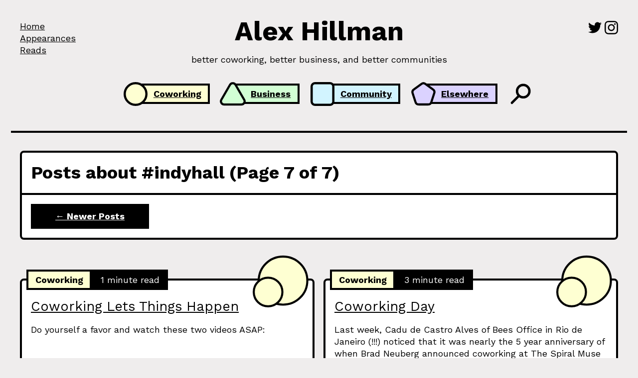

--- FILE ---
content_type: text/html; charset=UTF-8
request_url: https://dangerouslyawesome.com/category/indyhall/page/7/
body_size: 3900
content:
<!DOCTYPE html>
<html lang="en">
<head>
  <meta charset="utf-8">
<title>Posts about #indyhall (Page 7 of 7) | Alex Hillman</title>
<meta http-equiv="X-UA-Compatible" content="IE=edge">
<meta name="viewport" content="width=device-width, initial-scale=1">
<link id="favicon" rel="icon" href="/assets/favicons/favicon.png" type="image/x-icon">
<link rel="apple-touch-icon" href="/assets/favicons/apple-shortcut-icon.png">
<link rel="shortcut icon" sizes="512x512" href="/assets/favicons/apple-shortcut-icon.png">
<meta name="theme-color" content="#EFEDED">
<link rel="stylesheet" href="/css/site.css">

<link href="https://fonts.googleapis.com/css?family=Work+Sans:400,700&display=swap" rel="stylesheet">
<link rel="alternate" type="application/atom+xml" title="Alex's Blog Feed (Atom)" href="/feed.xml">
<link href="https://twitter.com/alexhillman" rel="me">
<link rel="webmention" href="https://webmention.io/dangerouslyawesome.com/webmention" />
<link rel="pingback" href="https://webmention.io/dangerouslyawesome.com/xmlrpc" />
<!-- general seo -->

<meta name="description" content="better coworking, better business, and better communities">
<meta name="google-site-verification" content="Xj0C2qr_Bg-WxsKOa1Owza6uaPSSNG_ZKxKMvsT-pIo" />
<!-- meta preview -->

<!-- facebook -->
<meta property="og:type" content="website">
<meta property="og:title" content="Posts about #indyhall (Page 7 of 7)">
<meta property="og:description" content="better coworking, better business, and better communities">
<meta property="og:url" content="https://dangerouslyawesome.com/category/indyhall/page/7/index.html">

<meta property="og:image" content="">

<!-- twitter -->
<meta name="twitter:card" content="summary">
<meta name="twitter:site" content="@alexhillman">
<meta name="twitter:creator" content="@alexhillman">
<meta name="twitter:title" content="Posts about #indyhall (Page 7 of 7)">
<meta name="twitter:description" content="better coworking, better business, and better communities">

<meta name="twitter:image:src" content="">
<meta name="twitter:image:alt" content="Posts about #indyhall (Page 7 of 7)">

<script src="https://cdn.jsdelivr.net/gh/Blogger-Peer-Review/quotebacks@1/quoteback.js"></script>
<script defer data-domain="dangerouslyawesome.com" src="/js/script.js"></script>
<!-- RightMessage -->
<script type="text/javascript"> 
(function(p, a, n, d, o, b, c) {
    o = n.createElement('script'); o.type = 'text/javascript'; o.async = true; o.src = 'https://tb.rightmessage.com/'+p+'.js';
    b = n.getElementsByTagName('script')[0]; d = function(h, u, i) { var c = n.createElement('style'); c.id = 'rmcloak'+i;
        c.type = 'text/css'; c.appendChild(n.createTextNode('.rmcloak'+h+'{visibility:hidden}.rmcloak'+u+'{display:none}'));
        b.parentNode.insertBefore(c, b); return c; }; c = d('', '-hidden', ''); d('-stay-invisible', '-stay-hidden', '-stay');
    setTimeout(o.onerror = function() { c.parentNode && c.parentNode.removeChild(c); }, a); b.parentNode.insertBefore(o, b);
})('1891551514', 20000, document);
</script>

</head>
<body class="category-indyhall">
    <span id="top"></span>
  <a href="#content" class="sr-only sr-only-focusable">Skip to Content</a>
  <header>
    <grid column-count="3" phone-column-count="1" class="grid-template-header">
      <input id="mobile-menu" class="sr-only sr-only-focusable sr-checkbox" aria-label="Toggle Navigation (Mobile)"
      title="Toggle Navigation (Mobile)" type="checkbox" />
      <nav class="header-menu">
          
            
              <a class="page-link" href="/">Home</a>
            
          
            
              <a class="page-link" href="/appearances">Appearances</a>
            
          
            
              <a class="page-link" href="/reads">Reads</a>
            
          
      </nav>
      <div class="header-title">
        <h1 class="site-title">
          <a href="/">Alex Hillman</a>
        </h1>
        <p>
          better coworking, better business, and better communities
        </p>
      </div>
      <div class="header-social">
        
          
            <a class="page-link" href="https://twitter.com/alexhillman/"  rel="noreferrer" target="_blank"><img src="/assets/icons/twitter-black.svg" width="24" height="24" alt="Twitter"/></a>
          
        
          
            <a class="page-link" href="https://instagram.com/itsalexhillman/"  rel="noreferrer" target="_blank"><img src="/assets/icons/instagram-black.svg" width="24" height="24" alt="Instagram"/></a>
          
        
      </div>
      <div class="header-categories">
        <nav class="categories meta" aria-labelledby="text-categories">
          <span class="sr-only" id="text-categories" tabindex="0">Categories:</span>
          <a href="/category/coworking" class="category has-shape bg-category-coworking"><span
              class="shape shape-sm shape-category-coworking"></span> Coworking</a>
          <a href="/category/business" class="category has-shape bg-category-business"><span
              class="shape shape-sm shape-category-business"></span> Business</a>
          <a href="/category/community" class="category has-shape bg-category-community"><span
              class="shape shape-sm shape-category-community"></span> Community</a>
          <a href="/category/elsewhere" class="category has-shape bg-category-elsewhere"><span
              class="shape shape-sm shape-category-elsewhere"></span> Elsewhere</a>
          <label for="categories-menu" class="category has-shape has-outline categories-menu-toggle-text" title="Search"><span class="shape shape-sm search-icon"></span>&nbsp;</label>
        </nav>
        <input id="categories-menu" class="categories-menu-toggle sr-only sr-only-focusable sr-checkbox" aria-label="Toggle Search Menu" title="Toggle Search Menu" type="checkbox">
        <div class="categories-menu-body card">

          <h2>Search this Site</h2> 
          <p>
            Type in terms like retention, culture, or tummling and press enter to search.
          </p>
          <article class="block-search">
  <h1></h1>
  

  <form method="get" action="https://www.google.com/search" target="_blank">
    <input type="text" name="q"
    maxlength="255" class="input" placeholder="Search this Site..."/>
    <input type="submit" value="Search" class="button" />
    <input type="hidden" name="sitesearch" value="https://dangerouslyawesome.com" />
  </form>
</article>

          <p>
            If you can’t find what you’re looking for by searching, don’t give up! <a href="https://twitter.com/intent/tweet?text=@alexhillman%20yo!" target="_none">Shoot me a message on Twitter</a>, I might be able to point you to a post about the thing you’re looking for.
          </p>

        </div>
      </div>
      <div class="mobile-menu-toggle visible-phone text-center">
        <label for="mobile-menu" class="button"> ☰ Menu</label>
      </div>
    </grid>
    <hr />
  </header>
  <span id="content"></span>


  

<div class="card bg-category-indyhall">
  <h1>Posts about #indyhall (Page 7 of 7)</h1>
  

  
  <hr>
  <div class="pager">
    
      <a href="/category/indyhall/page/6/" class="button">&larr; Newer Posts</a>
    
    
  </div>
  
</div>

<br>

<grid column-count="2" phone-column-count="1">

  <article class="card post-excerpt has-shape-lg has-meta">
  <h1 class="title"><a href="/2010/09/coworking-lets-things-happen/">Coworking Lets Things Happen</a></h1>
  <div class="meta">
    <div class="category bg-category-coworking">coworking</div><div class="date">1 minute read
</div>
  </div>
  <span class="shape shape-lg shape-category-coworking"></span>
  <p class="post-preview">Do yourself a favor and watch these two videos ASAP:</p>
  <strong><a class="button button-light bg-category-coworking" href="/2010/09/coworking-lets-things-happen/">Continue Reading</a></strong>
</article>


  <article class="card post-excerpt has-shape-lg has-meta">
  <h1 class="title"><a href="/2010/08/coworking-day/">Coworking Day</a></h1>
  <div class="meta">
    <div class="category bg-category-coworking">coworking</div><div class="date">3 minute read
</div>
  </div>
  <span class="shape shape-lg shape-category-coworking"></span>
  <p class="post-preview">Last week, Cadu de Castro Alves of Bees Office in Rio de Janeiro (!!!) noticed that it was nearly the 5 year anniversary of when Brad Neuberg announced coworking at The Spiral Muse in San Francisco.</p>
  <strong><a class="button button-light bg-category-coworking" href="/2010/08/coworking-day/">Continue Reading</a></strong>
</article>


  <article class="card post-excerpt has-shape-lg has-meta">
  <h1 class="title"><a href="/2010/07/thoughts-on-scaling-coworking/">Thoughts on “Scaling” Coworking</a></h1>
  <div class="meta">
    <div class="category bg-category-coworking">coworking</div><div class="date">5 minute read
</div>
  </div>
  <span class="shape shape-lg shape-category-coworking"></span>
  <p class="post-preview">The power of coworking is not in the facilities, because those elements are commodities and have forever decreasing value. Scaling facility up is relatively easy…you can just throw more money at it. And despite how you might feel about funding your efforts, money is and will a...</p>
  <strong><a class="button button-light bg-category-coworking" href="/2010/07/thoughts-on-scaling-coworking/">Continue Reading</a></strong>
</article>


</grid>


<div class="pager text-center">
  
    <a href="/category/indyhall/page/6/" class="button">&larr; Newer Posts</a>
  
  <span class="page-number">Page 7 of 7</span>
  
</div>



  <hr />


<footer>
  <grid column-count="2" phone-column-count="1">
    <div>
      <article class="block-testimonials">
  
  <!-- Random testimonial on page load -->
  <img id="testimonial-image" src="https://dangerouslyawesome-assets.s3.amazonaws.com/uploads/5b4c87308eee6e161ecb599d_1_meitu_1.png" alt="">
  <blockquote>
    <p>
      <span id="testimonial-quote">"Alex has been carrying the coworking torch from the start, and the world and coworking are much better thanks to the focus and love he’s poured in. <br/><br/>He has heart, integrity, and bootstraps community wherever he goes."</span>
      <br><br>
      <cite>⁠
        —<span id="testimonial-author">Brad Neuberg</span>,
         <span id="testimonial-role">Started the <a href="http://codinginparadise.org/ebooks/html/blog/start_of_coworking.html">coworking movement</a></span>
      </cite>
    </p>
  </blockquote>
  <script defer>
      var testimonials = [{"author":"Brad Neuberg","role":"Started the <a href=\"http://codinginparadise.org/ebooks/html/blog/start_of_coworking.html\">coworking movement</a>","quote":"\"Alex has been carrying the coworking torch from the start, and the world and coworking are much better thanks to the focus and love he’s poured in. <br/><br/>He has heart, integrity, and bootstraps community wherever he goes.\"","image":"https://dangerouslyawesome-assets.s3.amazonaws.com/uploads/5b4c87308eee6e161ecb599d_1_meitu_1.png"},{"author":"Nicole Manupella","role":"Community Manager at <a href=\"http://troyinnovationgarage.com/\" target=\"_none\">Troy Innovation Garage</a>","quote":"\"Alex is such a wealth of knowledge. <br/><br/>I absolutely LOVE the way he thinks & challenges every assumption we make.\"","image":"https://dangerouslyawesome-assets.s3.amazonaws.com/uploads/lzwvNn2f.jpg"}];
      var testimonial = testimonials[Math.floor(Math.random()*testimonials.length)];
      if (testimonial.image) document.getElementById("testimonial-image").src = testimonial.image;
      if (testimonial.image) document.getElementById("testimonial-image").alt = testimonial.name;
      document.getElementById("testimonial-quote").innerHTML = testimonial.quote;
      document.getElementById("testimonial-author").innerHTML = testimonial.author;
      document.getElementById("testimonial-role").innerHTML = testimonial.role;
    </script>  
</article>

    </div>
    <div class="text-right">
      <p class="footer-social">
        Follow me on
        
        
        <a class="page-link" href="https://twitter.com/alexhillman/" rel="noreferrer" target="_blank"><img
            src="/assets/icons/twitter-black.svg" width="24" height="24"
            alt="Twitter" /></a>
        
        
        
        <a class="page-link" href="https://instagram.com/itsalexhillman/" rel="noreferrer" target="_blank"><img
            src="/assets/icons/instagram-black.svg" width="24" height="24"
            alt="Instagram" /></a>
        
        
      </p>    
      <p>
        &copy; Alex Hillman. All rights reserved.
      </p>
      <p>
        <a href="#top">Back to Top</a>
      </p>
    </div>
  </grid>
</footer>

    


<script src="https://widget.stackbit.com/init.js" id="stackbit-widget-init" data-stackbit-project-id="5dc870e48ed28c001960b054"></script><script defer src="https://static.cloudflareinsights.com/beacon.min.js/vcd15cbe7772f49c399c6a5babf22c1241717689176015" integrity="sha512-ZpsOmlRQV6y907TI0dKBHq9Md29nnaEIPlkf84rnaERnq6zvWvPUqr2ft8M1aS28oN72PdrCzSjY4U6VaAw1EQ==" data-cf-beacon='{"version":"2024.11.0","token":"d35a6cc6fb4f4ba7b93979a36a906236","r":1,"server_timing":{"name":{"cfCacheStatus":true,"cfEdge":true,"cfExtPri":true,"cfL4":true,"cfOrigin":true,"cfSpeedBrain":true},"location_startswith":null}}' crossorigin="anonymous"></script>
</body>
</html>


--- FILE ---
content_type: text/css; charset=UTF-8
request_url: https://dangerouslyawesome.com/css/site.css
body_size: 4730
content:
/* Import partials from `sass_dir` (defaults to `_sass`) */
* {
  box-sizing: border-box; }

.sr-only {
  border: 0 !important;
  clip: rect(1px, 1px, 1px, 1px) !important;
  -webkit-clip-path: inset(50%) !important;
  clip-path: inset(50%) !important;
  height: 1px !important;
  margin: -1px !important;
  overflow: hidden !important;
  padding: 0 !important;
  position: absolute !important;
  width: 1px !important;
  white-space: nowrap !important;
  background: white;
  color: black; }

.sr-only-focusable:focus,
.sr-only-focusable:active {
  clip: auto !important;
  -webkit-clip-path: none !important;
  clip-path: none !important;
  height: auto !important;
  margin: auto !important;
  overflow: visible !important;
  width: auto !important;
  white-space: normal !important; }

.sr-checkbox {
  position: fixed;
  top: -100px;
  left: -100px; }

html {
  font-size: 18px; }
  @media screen and (max-width: 920px) {
    html {
      font-size: 16px; } }
  @media screen and (max-width: 760px) {
    html {
      font-size: 15px; } }

body {
  background: #efeded;
  color: black;
  font-family: "Work Sans", Helvetica, Arial, sans-serif;
  line-height: 1.35em;
  margin: 2em auto;
  width: 1200px;
  max-width: calc(100vw - 2em); }

a {
  color: inherit;
  text-decoration: underline; }

p a:not(.button) {
  color: #b7413e; }

a:not(.button):hover {
  color: #b7413e; }
  a:not(.button):hover .shape {
    color: black; }

h1,
h2,
h3 {
  margin: 0;
  margin-block-end: 1rem; }

h1 {
  font-weight: bold;
  font-size: 2rem;
  line-height: 1.25em; }

h2 {
  font-size: 1.55rem;
  line-height: 1.5em; }

h3 {
  margin-top: 2.5rem;
  font-size: 1.35rem;
  line-height: 1.2em; }

img {
  height: auto;
  vertical-align: middle; }

blockquote {
  font-style: italic;
  margin: 0.5rem -1rem;
  padding: 0.2em 1.25em;
  border-left: 1em solid black;
  padding-left: 1em;
  background: #efeded; }
  blockquote > highlight {
    background: #feffd2; }
  blockquote cite {
    opacity: 0.5; }

highlight {
  background: #feffd2; }

hr {
  border: none;
  border-top: 4px solid black;
  margin: 2em -1em; }

.title {
  font-weight: normal; }

h1.title {
  font-size: 1.5em; }

h1.site-title {
  font-size: 3em;
  line-height: 1em; }
  h1.site-title a {
    text-decoration: none; }
    h1.site-title a:hover {
      text-decoration: underline; }

.text-left {
  text-align: left; }

.text-center {
  text-align: center; }

.text-right {
  text-align: right; }

img.right-align {
  float: right;
  margin: 0 10px 10px 10px; }

img.left-align {
  float: left;
  margin: 0 10px 10px 10px; }

img.circle {
  width: 125px;
  border-radius: 50%;
  border: solid 5px black; }

img.circle-small {
  width: 5.5em;
  border-radius: 50%;
  margin-bottom: 0;
  border: solid 4px black; }

.input,
input {
  vertical-align: bottom; }

.input {
  display: inline-block;
  background: white;
  color: black;
  margin: auto;
  font-weight: bold;
  text-align: left;
  padding: 0.5em;
  border: 4px solid black;
  font-family: "Work Sans", Helvetica, Arial, sans-serif; }

.button {
  display: inline-block;
  background-color: black;
  color: white;
  margin: auto;
  font-weight: bold;
  text-align: center;
  padding: 0.5em 2.5em;
  border: 4px solid black;
  cursor: pointer;
  transition: opacity 0.2s; }
  @media screen and (max-width: 760px) {
    .button {
      padding: 0.5em 1em; } }
  .button-light {
    color: black;
    background-color: white; }
  .button-small {
    font-size: 0.75rem;
    padding: 0.5em 1em; }
  .button:hover {
    opacity: 0.66; }

.input:focus,
.button:focus,
a:focus,
.has-outline:focus,
input:focus {
  outline: 2px solid #b7413e;
  outline-offset: 0px; }

container {
  display: block;
  position: relative;
  max-width: 1200px;
  margin-right: auto;
  margin-left: auto;
  padding-right: 1em;
  padding-left: 1em;
  clear: both;
  box-sizing: content-box; }
  @media screen and (max-width: 920px) {
    container {
      padding-right: 0.3333333333em;
      padding-left: 0.3333333333em; } }
  @media screen and (max-width: 760px) {
    container {
      max-width: 100%;
      padding-left: 5px;
      padding-right: 5px; } }

container[width="full"] {
  display: block;
  width: 100%;
  padding: 0 1em; }

container[width="content-width"] {
  max-width: 600px; }

[float="left"] {
  justify-content: flex-start;
  justify-content: start; }

[float="center"] {
  justify-content: flex-center;
  justify-content: center; }

[float="right"] {
  justify-content: flex-end;
  justify-content: end; }

[align="top"] {
  align-items: flex-start; }

[align="middle"] {
  align-items: center; }

[align="bottom"] {
  align-items: flex-end; }

[distribute="around"] {
  justify-content: space-around; }

[distribute="between"] {
  justify-content: space-between; }

[order="reverse"] {
  flex-direction: row-reverse; }

[direction="row"] {
  flex-direction: row; }

[direction="row-reverse"] {
  flex-direction: row-reverse; }

[direction="column"] {
  flex-direction: column; }

[direction="column-reverse"] {
  flex-direction: column-reverse; }

[height="full"] {
  display: flex;
  height: 100vh;
  min-height: 600px; }

row,
.row,
rows,
.rows {
  display: flex;
  flex: 1;
  flex-wrap: wrap;
  margin-left: -0.5em;
  clear: both; }

column,
.column {
  display: block;
  flex: 1 1 auto;
  flex-grow: 1;
  flex-basis: 0px;
  max-width: 100%;
  padding-left: 0.5em; }

[width="5"] {
  flex-basis: 5%;
  flex-basis: calc(5% - (1em / 2));
  max-width: 5%; }
  @media screen and (max-width: 760px) {
    [width="5"] {
      flex-basis: 100% !important;
      flex-basis: calc(100% - (1em / 2)) !important;
      max-width: 100% !important; } }

[width="10"] {
  flex-basis: 10%;
  flex-basis: calc(10% - (1em / 2));
  max-width: 10%; }
  @media screen and (max-width: 760px) {
    [width="10"] {
      flex-basis: 100% !important;
      flex-basis: calc(100% - (1em / 2)) !important;
      max-width: 100% !important; } }

[width="15"] {
  flex-basis: 15%;
  flex-basis: calc(15% - (1em / 2));
  max-width: 15%; }
  @media screen and (max-width: 760px) {
    [width="15"] {
      flex-basis: 100% !important;
      flex-basis: calc(100% - (1em / 2)) !important;
      max-width: 100% !important; } }

[width="20"] {
  flex-basis: 20%;
  flex-basis: calc(20% - (1em / 2));
  max-width: 20%; }
  @media screen and (max-width: 760px) {
    [width="20"] {
      flex-basis: 100% !important;
      flex-basis: calc(100% - (1em / 2)) !important;
      max-width: 100% !important; } }

[width="25"] {
  flex-basis: 25%;
  flex-basis: calc(25% - (1em / 2));
  max-width: 25%; }
  @media screen and (max-width: 760px) {
    [width="25"] {
      flex-basis: 100% !important;
      flex-basis: calc(100% - (1em / 2)) !important;
      max-width: 100% !important; } }

[width="30"] {
  flex-basis: 30%;
  flex-basis: calc(30% - (1em / 2));
  max-width: 30%; }
  @media screen and (max-width: 760px) {
    [width="30"] {
      flex-basis: 100% !important;
      flex-basis: calc(100% - (1em / 2)) !important;
      max-width: 100% !important; } }

[width="35"] {
  flex-basis: 35%;
  flex-basis: calc(35% - (1em / 2));
  max-width: 35%; }
  @media screen and (max-width: 760px) {
    [width="35"] {
      flex-basis: 100% !important;
      flex-basis: calc(100% - (1em / 2)) !important;
      max-width: 100% !important; } }

[width="40"] {
  flex-basis: 40%;
  flex-basis: calc(40% - (1em / 2));
  max-width: 40%; }
  @media screen and (max-width: 760px) {
    [width="40"] {
      flex-basis: 100% !important;
      flex-basis: calc(100% - (1em / 2)) !important;
      max-width: 100% !important; } }

[width="45"] {
  flex-basis: 45%;
  flex-basis: calc(45% - (1em / 2));
  max-width: 45%; }
  @media screen and (max-width: 760px) {
    [width="45"] {
      flex-basis: 100% !important;
      flex-basis: calc(100% - (1em / 2)) !important;
      max-width: 100% !important; } }

[width="50"] {
  flex-basis: 50%;
  flex-basis: calc(50% - (1em / 2));
  max-width: 50%; }
  @media screen and (max-width: 760px) {
    [width="50"] {
      flex-basis: 100% !important;
      flex-basis: calc(100% - (1em / 2)) !important;
      max-width: 100% !important; } }

[width="55"] {
  flex-basis: 55%;
  flex-basis: calc(55% - (1em / 2));
  max-width: 55%; }
  @media screen and (max-width: 760px) {
    [width="55"] {
      flex-basis: 100% !important;
      flex-basis: calc(100% - (1em / 2)) !important;
      max-width: 100% !important; } }

[width="60"] {
  flex-basis: 60%;
  flex-basis: calc(60% - (1em / 2));
  max-width: 60%; }
  @media screen and (max-width: 760px) {
    [width="60"] {
      flex-basis: 100% !important;
      flex-basis: calc(100% - (1em / 2)) !important;
      max-width: 100% !important; } }

[width="65"] {
  flex-basis: 65%;
  flex-basis: calc(65% - (1em / 2));
  max-width: 65%; }
  @media screen and (max-width: 760px) {
    [width="65"] {
      flex-basis: 100% !important;
      flex-basis: calc(100% - (1em / 2)) !important;
      max-width: 100% !important; } }

[width="70"] {
  flex-basis: 70%;
  flex-basis: calc(70% - (1em / 2));
  max-width: 70%; }
  @media screen and (max-width: 760px) {
    [width="70"] {
      flex-basis: 100% !important;
      flex-basis: calc(100% - (1em / 2)) !important;
      max-width: 100% !important; } }

[width="75"] {
  flex-basis: 75%;
  flex-basis: calc(75% - (1em / 2));
  max-width: 75%; }
  @media screen and (max-width: 760px) {
    [width="75"] {
      flex-basis: 100% !important;
      flex-basis: calc(100% - (1em / 2)) !important;
      max-width: 100% !important; } }

[width="80"] {
  flex-basis: 80%;
  flex-basis: calc(80% - (1em / 2));
  max-width: 80%; }
  @media screen and (max-width: 760px) {
    [width="80"] {
      flex-basis: 100% !important;
      flex-basis: calc(100% - (1em / 2)) !important;
      max-width: 100% !important; } }

[width="85"] {
  flex-basis: 85%;
  flex-basis: calc(85% - (1em / 2));
  max-width: 85%; }
  @media screen and (max-width: 760px) {
    [width="85"] {
      flex-basis: 100% !important;
      flex-basis: calc(100% - (1em / 2)) !important;
      max-width: 100% !important; } }

[width="90"] {
  flex-basis: 90%;
  flex-basis: calc(90% - (1em / 2));
  max-width: 90%; }
  @media screen and (max-width: 760px) {
    [width="90"] {
      flex-basis: 100% !important;
      flex-basis: calc(100% - (1em / 2)) !important;
      max-width: 100% !important; } }

[width="95"] {
  flex-basis: 95%;
  flex-basis: calc(95% - (1em / 2));
  max-width: 95%; }
  @media screen and (max-width: 760px) {
    [width="95"] {
      flex-basis: 100% !important;
      flex-basis: calc(100% - (1em / 2)) !important;
      max-width: 100% !important; } }

[width="100"] {
  flex-basis: 100%;
  flex-basis: calc(100% - (1em / 2));
  max-width: 100%; }
  @media screen and (max-width: 760px) {
    [width="100"] {
      flex-basis: 100% !important;
      flex-basis: calc(100% - (1em / 2)) !important;
      max-width: 100% !important; } }

[width="33"] {
  flex-basis: 33.333%;
  flex-basis: calc(33.333% - (1em / 2));
  max-width: 33.333%; }
  @media screen and (max-width: 760px) {
    [width="33"] {
      flex-basis: 100% !important;
      flex-basis: calc(100% - (1em / 2)) !important;
      max-width: 100% !important; } }

[width="66"] {
  flex-basis: 66.666%;
  flex-basis: calc(66.666% - (1em / 2));
  max-width: 66.666%; }
  @media screen and (max-width: 760px) {
    [width="66"] {
      flex-basis: 100% !important;
      flex-basis: calc(100% - (1em / 2)) !important;
      max-width: 100% !important; } }

@media screen and (max-width: 920px) {
  [tablet-width="5"] {
    flex-basis: 5%;
    flex-basis: calc(5% - (1em / 2));
    max-width: 5%; }

  [tablet-width="10"] {
    flex-basis: 10%;
    flex-basis: calc(10% - (1em / 2));
    max-width: 10%; }

  [tablet-width="15"] {
    flex-basis: 15%;
    flex-basis: calc(15% - (1em / 2));
    max-width: 15%; }

  [tablet-width="20"] {
    flex-basis: 20%;
    flex-basis: calc(20% - (1em / 2));
    max-width: 20%; }

  [tablet-width="25"] {
    flex-basis: 25%;
    flex-basis: calc(25% - (1em / 2));
    max-width: 25%; }

  [tablet-width="30"] {
    flex-basis: 30%;
    flex-basis: calc(30% - (1em / 2));
    max-width: 30%; }

  [tablet-width="35"] {
    flex-basis: 35%;
    flex-basis: calc(35% - (1em / 2));
    max-width: 35%; }

  [tablet-width="40"] {
    flex-basis: 40%;
    flex-basis: calc(40% - (1em / 2));
    max-width: 40%; }

  [tablet-width="45"] {
    flex-basis: 45%;
    flex-basis: calc(45% - (1em / 2));
    max-width: 45%; }

  [tablet-width="50"] {
    flex-basis: 50%;
    flex-basis: calc(50% - (1em / 2));
    max-width: 50%; }

  [tablet-width="55"] {
    flex-basis: 55%;
    flex-basis: calc(55% - (1em / 2));
    max-width: 55%; }

  [tablet-width="60"] {
    flex-basis: 60%;
    flex-basis: calc(60% - (1em / 2));
    max-width: 60%; }

  [tablet-width="65"] {
    flex-basis: 65%;
    flex-basis: calc(65% - (1em / 2));
    max-width: 65%; }

  [tablet-width="70"] {
    flex-basis: 70%;
    flex-basis: calc(70% - (1em / 2));
    max-width: 70%; }

  [tablet-width="75"] {
    flex-basis: 75%;
    flex-basis: calc(75% - (1em / 2));
    max-width: 75%; }

  [tablet-width="80"] {
    flex-basis: 80%;
    flex-basis: calc(80% - (1em / 2));
    max-width: 80%; }

  [tablet-width="85"] {
    flex-basis: 85%;
    flex-basis: calc(85% - (1em / 2));
    max-width: 85%; }

  [tablet-width="90"] {
    flex-basis: 90%;
    flex-basis: calc(90% - (1em / 2));
    max-width: 90%; }

  [tablet-width="95"] {
    flex-basis: 95%;
    flex-basis: calc(95% - (1em / 2));
    max-width: 95%; }

  [tablet-width="100"] {
    flex-basis: 100%;
    flex-basis: calc(100% - (1em / 2));
    max-width: 100%; }

  [tablet-width="33"] {
    flex-basis: 33.333%;
    flex-basis: calc(33.333% - (1em / 2));
    max-width: 33.333%; }

  [tablet-width="66"] {
    flex-basis: 66.666%;
    flex-basis: calc(66.666% - (1em / 2));
    max-width: 66.666%; } }
@media screen and (max-width: 760px) {
  [phone-width="5"] {
    flex-basis: 5% !important;
    flex-basis: calc(5% - (1em / 2)) !important;
    max-width: 5% !important; }

  [phone-width="10"] {
    flex-basis: 10% !important;
    flex-basis: calc(10% - (1em / 2)) !important;
    max-width: 10% !important; }

  [phone-width="15"] {
    flex-basis: 15% !important;
    flex-basis: calc(15% - (1em / 2)) !important;
    max-width: 15% !important; }

  [phone-width="20"] {
    flex-basis: 20% !important;
    flex-basis: calc(20% - (1em / 2)) !important;
    max-width: 20% !important; }

  [phone-width="25"] {
    flex-basis: 25% !important;
    flex-basis: calc(25% - (1em / 2)) !important;
    max-width: 25% !important; }

  [phone-width="30"] {
    flex-basis: 30% !important;
    flex-basis: calc(30% - (1em / 2)) !important;
    max-width: 30% !important; }

  [phone-width="35"] {
    flex-basis: 35% !important;
    flex-basis: calc(35% - (1em / 2)) !important;
    max-width: 35% !important; }

  [phone-width="40"] {
    flex-basis: 40% !important;
    flex-basis: calc(40% - (1em / 2)) !important;
    max-width: 40% !important; }

  [phone-width="45"] {
    flex-basis: 45% !important;
    flex-basis: calc(45% - (1em / 2)) !important;
    max-width: 45% !important; }

  [phone-width="50"] {
    flex-basis: 50% !important;
    flex-basis: calc(50% - (1em / 2)) !important;
    max-width: 50% !important; }

  [phone-width="55"] {
    flex-basis: 55% !important;
    flex-basis: calc(55% - (1em / 2)) !important;
    max-width: 55% !important; }

  [phone-width="60"] {
    flex-basis: 60% !important;
    flex-basis: calc(60% - (1em / 2)) !important;
    max-width: 60% !important; }

  [phone-width="65"] {
    flex-basis: 65% !important;
    flex-basis: calc(65% - (1em / 2)) !important;
    max-width: 65% !important; }

  [phone-width="70"] {
    flex-basis: 70% !important;
    flex-basis: calc(70% - (1em / 2)) !important;
    max-width: 70% !important; }

  [phone-width="75"] {
    flex-basis: 75% !important;
    flex-basis: calc(75% - (1em / 2)) !important;
    max-width: 75% !important; }

  [phone-width="80"] {
    flex-basis: 80% !important;
    flex-basis: calc(80% - (1em / 2)) !important;
    max-width: 80% !important; }

  [phone-width="85"] {
    flex-basis: 85% !important;
    flex-basis: calc(85% - (1em / 2)) !important;
    max-width: 85% !important; }

  [phone-width="90"] {
    flex-basis: 90% !important;
    flex-basis: calc(90% - (1em / 2)) !important;
    max-width: 90% !important; }

  [phone-width="95"] {
    flex-basis: 95% !important;
    flex-basis: calc(95% - (1em / 2)) !important;
    max-width: 95% !important; }

  [phone-width="100"] {
    flex-basis: 100% !important;
    flex-basis: calc(100% - (1em / 2)) !important;
    max-width: 100% !important; }

  [phone-width="33"] {
    flex-basis: 33.333% !important;
    flex-basis: calc(33.333% - (1em / 2)) !important;
    max-width: 33.333% !important; }

  [phone-width="66"] {
    flex-basis: 66.666% !important;
    flex-basis: calc(66.666% - (1em / 2)) !important;
    max-width: 66.666% !important; } }
grid,
.grid {
  display: grid;
  grid-column-gap: 1em;
  grid-row-gap: 1em; }

[column-count="1"] {
  grid-template-columns: repeat(1, minmax(0, 1fr)); }

[column-count="2"] {
  grid-template-columns: repeat(2, minmax(0, 1fr)); }

[column-count="3"] {
  grid-template-columns: repeat(3, minmax(0, 1fr)); }

[column-count="4"] {
  grid-template-columns: repeat(4, minmax(0, 1fr)); }

[column-count="5"] {
  grid-template-columns: repeat(5, minmax(0, 1fr)); }

[column-count="6"] {
  grid-template-columns: repeat(6, minmax(0, 1fr)); }

@media screen and (max-width: 920px) {
  [tablet-column-count="1"] {
    grid-template-columns: repeat(1, minmax(0, 1fr)); }

  [tablet-column-count="2"] {
    grid-template-columns: repeat(2, minmax(0, 1fr)); }

  [tablet-column-count="3"] {
    grid-template-columns: repeat(3, minmax(0, 1fr)); }

  [tablet-column-count="4"] {
    grid-template-columns: repeat(4, minmax(0, 1fr)); }

  [tablet-column-count="5"] {
    grid-template-columns: repeat(5, minmax(0, 1fr)); }

  [tablet-column-count="6"] {
    grid-template-columns: repeat(6, minmax(0, 1fr)); } }
@media screen and (max-width: 760px) {
  [phone-column-count="1"] {
    grid-template-columns: repeat(1, minmax(0, 1fr)); }

  [phone-column-count="2"] {
    grid-template-columns: repeat(2, minmax(0, 1fr)); }

  [phone-column-count="3"] {
    grid-template-columns: repeat(3, minmax(0, 1fr)); }

  [phone-column-count="4"] {
    grid-template-columns: repeat(4, minmax(0, 1fr)); }

  [phone-column-count="5"] {
    grid-template-columns: repeat(5, minmax(0, 1fr)); }

  [phone-column-count="6"] {
    grid-template-columns: repeat(6, minmax(0, 1fr)); } }
[row-count="1"] {
  grid-template-rows: repeat(1, auto); }

[row-count="2"] {
  grid-template-rows: repeat(2, auto); }

[row-count="3"] {
  grid-template-rows: repeat(3, auto); }

[row-count="4"] {
  grid-template-rows: repeat(4, auto); }

[row-count="5"] {
  grid-template-rows: repeat(5, auto); }

[row-count="6"] {
  grid-template-rows: repeat(6, auto); }

@media screen and (max-width: 760px) {
  [phone-row-count="1"] {
    grid-template-rows: repeat(1, auto); }

  [phone-row-count="2"] {
    grid-template-rows: repeat(2, auto); }

  [phone-row-count="3"] {
    grid-template-rows: repeat(3, auto); }

  [phone-row-count="4"] {
    grid-template-rows: repeat(4, auto); }

  [phone-row-count="5"] {
    grid-template-rows: repeat(5, auto); }

  [phone-row-count="6"] {
    grid-template-rows: repeat(6, auto); } }
.visible-phone {
  display: none; }

@media screen and (max-width: 760px) {
  .visible-phone {
    display: block; }

  .hidden-phone {
    display: none !important; } }
.visible-tablet {
  display: none; }

@media screen and (max-width: 920px) {
  .visible-tablet {
    display: block; }

  .hidden-tablet {
    display: none !important; } }
.grid-template-header {
  grid-template-columns: 120px minmax(0, 1fr) 120px; }
  .grid-template-header .header-categories {
    grid-row: 2;
    grid-column: 1 / -1; }
  @media screen and (max-width: 920px) {
    .grid-template-header {
      grid-template-columns: 1.75fr 1fr; }
      .grid-template-header .header-title {
        grid-row: 1;
        grid-column: 1 / -1; }
      .grid-template-header .header-categories {
        grid-row: 2;
        grid-column: 1 / -1; }
      .grid-template-header .header-menu {
        grid-row: 3;
        text-align: right; }
      .grid-template-header .header-social {
        grid-row: 3;
        text-align: left; } }
  @media screen and (max-width: 760px) {
    .grid-template-header {
      grid-template-columns: 1fr; }
      .grid-template-header .header-title {
        grid-row: 2 / 1; }
      .grid-template-header .header-menu-toggle {
        grid-row: 2; }
      .grid-template-header .header-categories {
        grid-row: 3; }
      .grid-template-header .header-menu {
        grid-row: 4;
        text-align: center; }
      .grid-template-header .header-social {
        grid-row: 5;
        text-align: center; } }

.grid-template-sidebar {
  grid-template-columns: 2.5fr 1fr; }
  @media screen and (max-width: 920px) {
    .grid-template-sidebar {
      grid-template-columns: 1fr; } }
  @media screen and (max-width: 760px) {
    .grid-template-sidebar {
      grid-template-columns: 1fr; } }

header .header-menu {
  margin-top: 0.25em; }
  header .header-menu a {
    display: block; }
  @media screen and (max-width: 920px) {
    header .header-menu {
      display: inline-block;
      margin: 0;
      text-align: center;
      line-height: 2em; }
      header .header-menu a {
        display: inline-block; }
      header .header-menu p {
        margin: 0; } }
header .header-title {
  text-align: center; }
header .header-social {
  text-align: right; }
  @media screen and (max-width: 920px) {
    header .header-social {
      text-align: center; } }
header .header-categories {
  text-align: center; }
  header .header-categories .categories-menu-toggle-text {
    background: none;
    border-color: transparent;
    margin-right: -3em; }
  header .header-categories .search-icon {
    cursor: pointer;
    background-image: url(/assets/icons/search-black.svg);
    background-color: none;
    border: none; }
  header .header-categories .categories-menu-body {
    display: none;
    max-width: 900px;
    margin: auto; }
  header .header-categories #categories-menu:checked ~ .categories-menu-body {
    display: block; }
@media screen and (max-width: 760px) {
  header .header-categories,
  header .header-menu,
  header .header-social {
    display: none; }
  header #mobile-menu:checked ~ .header-categories,
  header #mobile-menu:checked ~ .header-menu,
  header #mobile-menu:checked ~ .header-social {
    display: block; } }

.header-social,
.footer-social {
  line-height: 2em; }
  .header-social a:hover,
  .footer-social a:hover {
    opacity: 0.5; }
  .header-social img,
  .footer-social img {
    height: 1.5em;
    width: 1.5em;
    vertical-align: middle; }

article img {
  max-width: 80%; }

article hr,
.card hr {
  margin: 1em -1em; }

@media screen and (max-width: 760px) {
  .pager .button {
    margin-bottom: 1ch; } }
.pager .page-number {
  padding: 0 4ch; }
  @media screen and (max-width: 760px) {
    .pager .page-number {
      padding: 1ch 4ch 2ch;
      display: block; } }

.post-full .title {
  font-size: 2em; }
  .post-full .title h1 {
    margin-right: 0; }
.post-full .content {
  font-size: 1.15rem;
  line-height: 1.5em; }
  .post-full .content > p,
  .post-full .content iframe,
  .post-full .content ul li,
  .post-full .content ol li,
  .post-full .content h2,
  .post-full .content h3 {
    width: 100%;
    max-width: 800px; }
  .post-full .content > :first-child {
    margin-top: 0 !important; }
  .post-full .content h1 {
    margin-block-start: 1rem;
    line-height: 1.5em; }
  .post-full .content h2 {
    margin-block-start: 2.5rem;
    line-height: 1.5em; }
  .post-full .content h3 {
    margin-block-start: 2.5rem;
    line-height: 1em; }
  .post-full .content img {
    width: 100%;
    max-width: 800px; }
  .post-full .content blockquote p {
    width: 100%;
    max-width: 800px; }

.sidebar {
  margin-top: 2em;
  margin-left: 1em; }

.card {
  display: block;
  background: white;
  border: 4px solid black;
  box-sizing: border-box;
  border-radius: 8px;
  padding: 1em;
  margin-bottom: 1em;
  position: relative; }
  .card.has-meta {
    margin-top: 2em;
    padding-top: 2em; }
    .card.has-meta.has-shape-md {
      margin-top: 1em; }
  .card .meta {
    position: absolute;
    top: -1em;
    left: 0.5em;
    margin-top: -4px; }
  .card > .shape-md {
    position: absolute;
    background-size: contain;
    background-position: center;
    background-repeat: no-repeat;
    top: -45px;
    right: 10px;
    width: 90px;
    height: 90px; }
    @media screen and (max-width: 920px) {
      .card > .shape-md {
        top: -22px;
        right: 5px;
        width: 50px;
        height: 50px; } }
    @media screen and (max-width: 760px) {
      .card > .shape-md {
        display: none; } }
  .card.has-shape-md > h1.title {
    margin-right: 60px; }
    @media screen and (max-width: 920px) {
      .card.has-shape-md > h1.title {
        margin-right: 30px; } }
    @media screen and (max-width: 760px) {
      .card.has-shape-md > h1.title {
        margin-right: 0; } }
  .card > .shape-lg {
    position: absolute;
    background-size: contain;
    background-position: center;
    background-repeat: no-repeat;
    top: -60px;
    right: 0;
    width: 125px;
    height: 125px; }
    @media screen and (max-width: 920px) {
      .card > .shape-lg {
        top: -40px;
        width: 80px;
        height: 80px; } }
    @media screen and (max-width: 760px) {
      .card > .shape-lg {
        display: none; } }
  .card.has-shape-lg > h1.title {
    margin-right: 110px; }
    @media screen and (max-width: 920px) {
      .card.has-shape-lg > h1.title {
        margin-right: 85px; } }
    @media screen and (max-width: 760px) {
      .card.has-shape-lg > h1.title {
        margin-right: 0; } }

.card-group .card {
  position: relative;
  border-radius: 0;
  margin-bottom: -4px; }
  .card-group .card.has-shape-sm {
    padding-left: 2em;
    margin-left: 1em; }
  .card-group .card .shape.shape-sm {
    position: absolute;
    width: 52px;
    height: 48px;
    top: 50%;
    left: -26px;
    margin-top: -24px;
    line-height: 48px;
    font-size: 20px;
    text-align: center;
    font-weight: bold;
    background-size: contain;
    background-repeat: no-repeat;
    background-position: center; }
    .card-group .card .shape.shape-sm.shape-category-business {
      line-height: 54px; }
    .card-group .card .shape.shape-sm.shape-category-elsewhere {
      line-height: 51px; }
    @media screen and (max-width: 760px) {
      .card-group .card .shape.shape-sm {
        font-size: 18px; } }
.card-group .card:first-of-type {
  border-top-left-radius: 8px;
  border-top-right-radius: 8px; }
.card-group .card:last-of-type {
  border-bottom-left-radius: 8px;
  border-bottom-right-radius: 8px;
  margin-bottom: 1em; }

.meta > * {
  display: inline-block;
  border: 4px solid black;
  padding: 0.25em 0.75em;
  background: white;
  vertical-align: bottom; }
.meta > *:first-child {
  border-left-width: 4px; }
.meta .category {
  position: relative;
  font-weight: bold;
  text-transform: capitalize; }
  .meta .category.has-shape {
    margin-left: 2em;
    padding-left: 2em;
    margin-bottom: 1em; }
  .meta .category .shape {
    position: absolute;
    width: 52px;
    height: 48px;
    background-size: contain;
    background-repeat: no-repeat;
    background-position: center;
    top: -7px;
    left: -26px; }
    @media screen and (max-width: 920px) {
      .meta .category .shape {
        top: -10px; } }
    @media screen and (max-width: 760px) {
      .meta .category .shape {
        top: -11px; } }
.meta .date,
.meta .post-count {
  background: black;
  color: white; }

.post-excerpt {
  position: relative;
  padding-bottom: 4em; }
  .post-excerpt .button {
    position: absolute;
    bottom: 1em;
    left: 1em; }

.sidebar .block-guide,
.sidebar .block-recent-posts {
  margin-left: -1em; }

.block-biography {
  margin: 2.5em 0; }

.block-recent-posts > h1, .block-recent-posts > h2, .block-recent-posts > p,
.block-guide > h1,
.block-guide > h2,
.block-guide > p {
  margin-left: 1rem; }

.block-share grid > .button {
  display: block;
  margin: 0; }

.block-testimonials {
  position: relative; }
  .block-testimonials img {
    position: absolute;
    top: 50%;
    left: 0;
    width: 64px;
    height: 64px;
    margin-top: -32px;
    background-color: black;
    border-radius: 50%; }
  .block-testimonials blockquote {
    background: none !important;
    margin-left: calc(64px + 1rem);
    position: relative; }
    .block-testimonials blockquote:after {
      right: calc(100% + 1em);
      top: 50%;
      border: solid transparent;
      content: " ";
      height: 0;
      width: 0;
      position: absolute;
      pointer-events: none;
      border-color: rgba(0, 0, 0, 0);
      border-right-color: #000000;
      border-width: 12px;
      margin-top: -12px; }

.shape {
  position: relative;
  display: inline-block;
  background-size: cover; }

.shape-category-coworking.shape-sm {
  background-image: url(/assets/shapes/circle-sm.svg); }
.shape-category-coworking.shape-md {
  background-image: url(/assets/shapes/circle-md.svg); }
.shape-category-coworking.shape-md-rotated {
  background-image: url(/assets/shapes/circle-md-rotated.svg); }
.shape-category-coworking.shape-lg {
  background-image: url(/assets/shapes/circle-lg.svg); }

.shape-category-business.shape-sm {
  background-image: url(/assets/shapes/triangle-sm.svg); }
.shape-category-business.shape-md {
  background-image: url(/assets/shapes/triangle-md.svg); }
.shape-category-business.shape-md-rotated {
  background-image: url(/assets/shapes/triangle-md-rotated.svg); }
.shape-category-business.shape-lg {
  background-image: url(/assets/shapes/triangle-lg.svg); }

.shape-category-community.shape-sm {
  background-image: url(/assets/shapes/square-sm.svg); }
.shape-category-community.shape-md {
  background-image: url(/assets/shapes/square-md.svg); }
.shape-category-community.shape-md-rotated {
  background-image: url(/assets/shapes/square-md-rotated.svg); }
.shape-category-community.shape-lg {
  background-image: url(/assets/shapes/square-lg.svg); }

.shape-category-elsewhere.shape-sm {
  background-image: url(/assets/shapes/pentagon-sm.svg); }
.shape-category-elsewhere.shape-md {
  background-image: url(/assets/shapes/pentagon-md.svg); }
.shape-category-elsewhere.shape-md-rotated {
  background-image: url(/assets/shapes/pentagon-md-rotated.svg); }
.shape-category-elsewhere.shape-lg {
  background-image: url(/assets/shapes/pentagon-lg.svg); }

::selection {
  background-color: #7e2d2b;
  color: white; }

.bg-category-coworking {
  background: #feffd2;
  color: black; }

body.category-coworking blockquote,
body.category-coworking .bg-accent {
  background: #feffd2; }
body.category-coworking .fg-accent {
  color: #feffd2; }
body.category-coworking ::selection {
  background-color: #838600;
  color: white; }

.bg-category-business {
  background: #d2ffd4;
  color: black; }

body.category-business blockquote,
body.category-business .bg-accent {
  background: #d2ffd4; }
body.category-business .fg-accent {
  color: #d2ffd4; }
body.category-business ::selection {
  background-color: #008606;
  color: white; }

.bg-category-community {
  background: #d2f4ff;
  color: black; }

body.category-community blockquote,
body.category-community .bg-accent {
  background: #d2f4ff; }
body.category-community .fg-accent {
  color: #d2f4ff; }
body.category-community ::selection {
  background-color: #006586;
  color: white; }

.bg-category-elsewhere {
  background: #dbd2ff;
  color: black; }

body.category-elsewhere blockquote,
body.category-elsewhere .bg-accent {
  background: #dbd2ff; }
body.category-elsewhere .fg-accent {
  color: #dbd2ff; }
body.category-elsewhere ::selection {
  background-color: #1b0086;
  color: white; }

.embed-container {
  margin: 0 20px;
  position: relative;
  padding-bottom: 56.25%;
  height: 0;
  overflow: hidden;
  max-width: 100%; }

.embed-container iframe,
.embed-container object,
.embed-container embed {
  position: absolute;
  top: 0;
  left: 0;
  width: 100%;
  height: 100%; }

body .rm-area-global-newsletter .rm-widget,
body .rm-area-home-newsletter .rm-widget,
body .rm-area-end-of-blog .rm-widget {
  font-family: "Work Sans", Helvetica, Arial, sans-serif !important; }
body .rm-area-global-newsletter .rm-inline .rm-main,
body .rm-area-home-newsletter .rm-inline .rm-main,
body .rm-area-end-of-blog .rm-inline .rm-main {
  text-align: left !important;
  padding: 0 10px 0 0 !important; }
  body .rm-area-global-newsletter .rm-inline .rm-main .rm-title,
  body .rm-area-home-newsletter .rm-inline .rm-main .rm-title,
  body .rm-area-end-of-blog .rm-inline .rm-main .rm-title {
    font-size: 1.3em !important;
    /*display: none !important;*/ }
body .rm-area-global-newsletter .rm-inline .rm-offer-form,
body .rm-area-home-newsletter .rm-inline .rm-offer-form,
body .rm-area-end-of-blog .rm-inline .rm-offer-form {
  margin: 24px 0 16px !important; }
body .rm-area-global-newsletter .rm-inline .rm-answer-container,
body .rm-area-home-newsletter .rm-inline .rm-answer-container,
body .rm-area-end-of-blog .rm-inline .rm-answer-container {
  justify-content: left !important; }
body .rm-area-global-newsletter .rm-inline input,
body .rm-area-global-newsletter .rm-inline .rm-input,
body .rm-area-home-newsletter .rm-inline input,
body .rm-area-home-newsletter .rm-inline .rm-input,
body .rm-area-end-of-blog .rm-inline input,
body .rm-area-end-of-blog .rm-inline .rm-input {
  font-family: "Work Sans", Helvetica, Arial, sans-serif !important; }
body .rm-area-global-newsletter .rm-inline button,
body .rm-area-global-newsletter .rm-inline .rm-button,
body .rm-area-home-newsletter .rm-inline button,
body .rm-area-home-newsletter .rm-inline .rm-button,
body .rm-area-end-of-blog .rm-inline button,
body .rm-area-end-of-blog .rm-inline .rm-button {
  font-weight: bold !important;
  text-align: center !important;
  text-decoration: underline !important; }
  body .rm-area-global-newsletter .rm-inline button:hover,
  body .rm-area-global-newsletter .rm-inline .rm-button:hover,
  body .rm-area-home-newsletter .rm-inline button:hover,
  body .rm-area-home-newsletter .rm-inline .rm-button:hover,
  body .rm-area-end-of-blog .rm-inline button:hover,
  body .rm-area-end-of-blog .rm-inline .rm-button:hover {
    opacity: 0.66 !important; }
  body .rm-area-global-newsletter .rm-inline button:focus,
  body .rm-area-global-newsletter .rm-inline .rm-button:focus,
  body .rm-area-home-newsletter .rm-inline button:focus,
  body .rm-area-home-newsletter .rm-inline .rm-button:focus,
  body .rm-area-end-of-blog .rm-inline button:focus,
  body .rm-area-end-of-blog .rm-inline .rm-button:focus {
    outline-color: #b7413e !important; }
body .rm-area-global-newsletter .rm-inline body .rm-area-home-newsletter .rm-inline .rm-offer-form .rm-button,
body .rm-area-home-newsletter .rm-inline body .rm-area-home-newsletter .rm-inline .rm-offer-form .rm-button,
body .rm-area-end-of-blog .rm-inline body .rm-area-home-newsletter .rm-inline .rm-offer-form .rm-button {
  filter: invert(1);
  -webkit-filter: invert(1); }
body .rm-area-global-newsletter .rm-powered-container,
body .rm-area-home-newsletter .rm-powered-container,
body .rm-area-end-of-blog .rm-powered-container {
  display: none !important; }

.rm-area-home-newsletter .rm-is-question .rm-main .rm-title, .rm-carousel-leave-active .rm-main .rm-title {
  display: none !important; }

.block-rightmessage {
  background: black;
  margin-top: calc(-1em - $border-radius);
  border-bottom-left-radius: 6px;
  border-bottom-right-radius: 6px;
  color: white;
  padding: 1em;
  padding-block-end: 1em;
  margin-top: calc(-1em - 4px - 2px);
  margin-bottom: 1em; }
  .block-rightmessage .rm-inline .rm-main {
    padding: 0 !important; }
    .block-rightmessage .rm-inline .rm-main .rm-title span p {
      font-size: 1.65rem !important;
      line-height: 1.5em !important;
      text-align: left !important; }
    .block-rightmessage .rm-inline .rm-main .rm-description span p {
      font-size: 1rem !important; }
    .block-rightmessage .rm-inline .rm-main .rm-button span p {
      font-size: 0.9rem !important; }
  .block-rightmessage .formkit-form {
    max-width: 100% !important; }
    .block-rightmessage .formkit-form * {
      font-family: "Work Sans", Helvetica, Arial, sans-serif !important; }
  .block-rightmessage form {
    margin: auto; }
  .block-rightmessage .button {
    font-size: 0.8rem;
    text-decoration: none;
    background-color: #00cef3;
    border-radius: 10px;
    color: #1c537d;
    font-weight: 700; }
    .block-rightmessage .button:hover {
      opacity: 0.66 !important; }
    .block-rightmessage .button:focus {
      outline-color: #48bec1 !important; }

.rm-modal .rm-main[data-v-9969fc36], .rm-takeover .rm-main[data-v-9969fc36] {
  max-width: fit-content !important; }

.rm-takeover rm-answer-container, .rm-modal rm-answer-container {
  max-width: 900px !important; }

.instagram-media {
  width: 100% !important;
  max-width: calc(800px - 8px - 4em) !important; }

.twitter-tweet {
  width: 100% !important; }


--- FILE ---
content_type: image/svg+xml
request_url: https://dangerouslyawesome.com/assets/shapes/circle-sm.svg
body_size: -302
content:
<svg width="54" height="54" viewBox="0 0 54 54" fill="none" xmlns="http://www.w3.org/2000/svg">
<circle cx="27" cy="27" r="24.5" fill="#FEFFD2" stroke="black" stroke-width="5"/>
</svg>


--- FILE ---
content_type: image/svg+xml
request_url: https://dangerouslyawesome.com/assets/icons/search-black.svg
body_size: -258
content:
<svg width="50" height="50" xmlns="http://www.w3.org/2000/svg"><g fill="none" fill-rule="evenodd" stroke="#000" stroke-width="5"><path d="M7.35355 43.49569L21.4957 29.35355" stroke-linecap="round" stroke-linejoin="round"/><circle cx="31" cy="19" r="13"/></g></svg>

--- FILE ---
content_type: image/svg+xml
request_url: https://dangerouslyawesome.com/assets/shapes/circle-lg.svg
body_size: -92
content:
<svg width="150" height="150" viewBox="0 0 150 150" fill="none" xmlns="http://www.w3.org/2000/svg">
<g clip-path="url(#clip0)">
<path d="M137.5 72.2125C137.5 104.226 111.328 130.212 79 130.212C46.6719 130.212 20.5 104.226 20.5 72.2125C20.5 40.1993 46.6719 14.2125 79 14.2125C111.328 14.2125 137.5 40.1993 137.5 72.2125Z" fill="#FEFFD2" stroke="black" stroke-width="5"/>
<circle cx="43" cy="99.7125" r="34.5" fill="#FEFFD2" stroke="black" stroke-width="5"/>
</g>
<defs>
<clipPath id="clip0">
<rect width="890" height="496" fill="white" transform="translate(-35 -334)"/>
</clipPath>
</defs>
</svg>


--- FILE ---
content_type: image/svg+xml
request_url: https://dangerouslyawesome.com/assets/shapes/pentagon-sm.svg
body_size: 41
content:
<svg width="57" height="56" viewBox="0 0 57 56" fill="none" xmlns="http://www.w3.org/2000/svg">
<path d="M32.8982 4.2707L42.0245 10.878L42.0313 10.8829L51.1354 17.5207C53.7533 19.4295 54.8497 22.8036 53.8536 25.8867L50.3899 36.6081L50.3873 36.616L46.8877 47.3257C45.8813 50.4054 43.0111 52.4907 39.7712 52.4961L28.5042 52.515H28.4958L17.2288 52.4961C13.9889 52.4907 11.1187 50.4054 10.1123 47.3257L6.61272 36.616L6.61014 36.6081L3.14638 25.8867C2.15034 22.8036 3.24665 19.4295 5.86464 17.5207L14.9687 10.8829L14.9755 10.878L24.1018 4.2707C26.7261 2.37069 30.2739 2.37069 32.8982 4.2707Z" fill="#DBD2FF" stroke="black" stroke-width="5"/>
</svg>


--- FILE ---
content_type: image/svg+xml
request_url: https://dangerouslyawesome.com/assets/shapes/square-sm.svg
body_size: -295
content:
<svg width="54" height="54" viewBox="0 0 54 54" fill="none" xmlns="http://www.w3.org/2000/svg">
<rect x="2.5" y="2.5" width="49" height="49" rx="7.5" fill="#D2F4FF" stroke="black" stroke-width="5"/>
</svg>


--- FILE ---
content_type: image/svg+xml
request_url: https://dangerouslyawesome.com/assets/shapes/triangle-sm.svg
body_size: -176
content:
<svg width="61" height="56" viewBox="0 0 61 56" fill="none" xmlns="http://www.w3.org/2000/svg">
<path d="M36.9952 6.25L57.3468 41.5C60.2335 46.5 56.6251 52.75 50.8516 52.75H10.1484C4.3749 52.75 0.76646 46.5 3.65321 41.5L24.0048 6.24999C26.8916 1.25 34.1084 1.25 36.9952 6.25Z" fill="#D2FFD4" stroke="black" stroke-width="5"/>
</svg>
